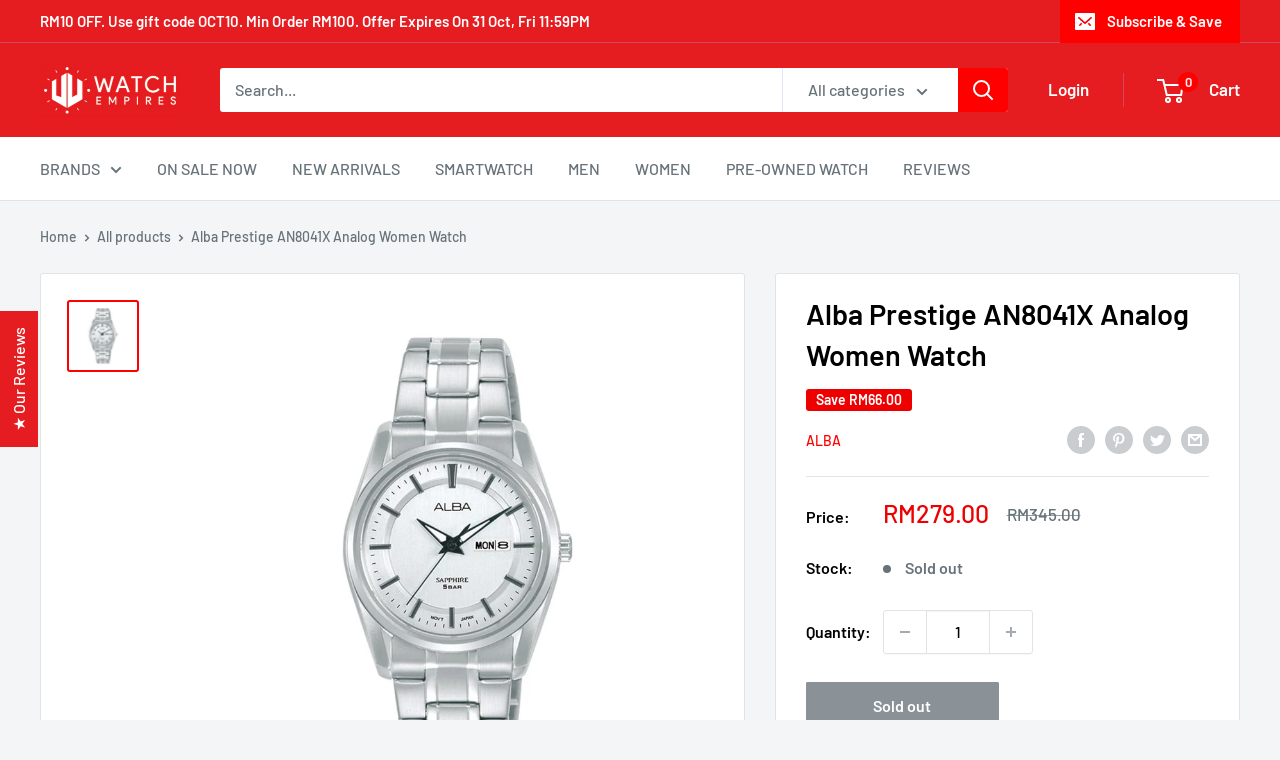

--- FILE ---
content_type: text/css
request_url: https://merchant.cdn.hoolah.co/watch-empires-store.myshopify.com/hoolah-library.css
body_size: 253
content:
.hoolah_collection_widget{line-height:1.1;margin-top:-2px}.hoolah_product_widget{line-height:1;margin-bottom:20px;margin-top:0 !important}.hoolah_product_widget #modal-elem{line-height:1 !important}a#hoolah-learn-more{display:inline-block;margin-bottom:2px}.hoolah_collection_widget #modal-elem{font-size:14px !important}.hoolah_product_widget #modal-elem{font-size:18px !important}.hoolah_collection_widget #modal-elem-collection{margin-top:-6px;line-height:.2px}a[href$=giftcard] .hoolah_collection_widget{display:none;opacity:0}.payment_method_hoolah_checkout span.payment_method_icons{display:none !important}#hoolah-learn-more{font-size:70%;margin-left:6px;vertical-align:middle;text-decoration:underline;cursor:pointer}.bold{font-weight:600}#modal-elem img{vertical-align:unset;display:inline}.shopback-checkout-logo{display:inline-block;width:auto;vertical-align:middle;height:26px !important}.shopback-checkout-promo{display:inline-block;width:auto;vertical-align:middle;height:26px !important}

--- FILE ---
content_type: application/javascript
request_url: https://gateway.apaylater.com/plugins/price_divider/chunk/shopify-watchempires-com-js.js
body_size: -46
content:
"use strict";(self.webpackChunkprice_divider=self.webpackChunkprice_divider||[]).push([[50904],{842:(e,t,i)=>{i.r(t),i.d(t,{default:()=>c});var r=i(83954);const c={data:{section_merge_mode:r.vD.OVERWRITE,price:{ignore_classes:[".text-old"]},sections:[{type:r.Pd.LIST,container:".product-item",extract_price_from:".price",insertion:{to:".product-item__price-list"}},{type:r.Pd.DETAIL,container:".product-form",extract_price_from:".price-list",insertion:{to:".price-list"}}]},methods:{}}}}]);

--- FILE ---
content_type: text/javascript
request_url: https://watchempires.com/cdn/shop/t/21/assets/custom.js?v=102476495355921946141631598930
body_size: -623
content:
//# sourceMappingURL=/cdn/shop/t/21/assets/custom.js.map?v=102476495355921946141631598930
